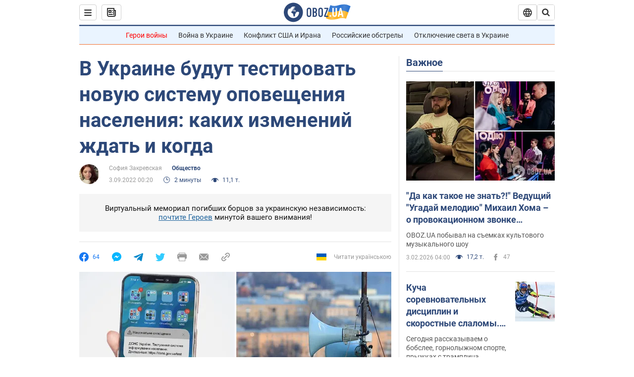

--- FILE ---
content_type: application/x-javascript; charset=utf-8
request_url: https://servicer.idealmedia.io/1418748/1?nocmp=1&sessionId=69826efc-0f1d8&sessionPage=1&sessionNumberWeek=1&sessionNumber=1&scale_metric_1=64.00&scale_metric_2=256.00&scale_metric_3=100.00&cbuster=1770155772716716343013&pvid=0260dcf1-ad23-4dc4-91ba-8cb191a8d4f7&implVersion=11&lct=1763555100&mp4=1&ap=1&consentStrLen=0&wlid=b11ce466-6723-44bb-9e47-887f60b7cb7f&uniqId=0973c&niet=4g&nisd=false&evt=%5B%7B%22event%22%3A1%2C%22methods%22%3A%5B1%2C2%5D%7D%2C%7B%22event%22%3A2%2C%22methods%22%3A%5B1%2C2%5D%7D%5D&pv=5&jsv=es6&dpr=1&hashCommit=cbd500eb&apt=2022-09-03T00%3A20%3A00&tfre=3973&w=0&h=1&tl=150&tlp=1&sz=0x1&szp=1&szl=1&cxurl=https%3A%2F%2Fnews.obozrevatel.com%2Fsociety%2Fv-ukraine-budut-testirovat-novuyu-sistemu-opovescheniya-naseleniya-kakih-izmenenij-zhdat-i-kogda.htm&ref=&lu=https%3A%2F%2Fnews.obozrevatel.com%2Fsociety%2Fv-ukraine-budut-testirovat-novuyu-sistemu-opovescheniya-naseleniya-kakih-izmenenij-zhdat-i-kogda.htm
body_size: 829
content:
var _mgq=_mgq||[];
_mgq.push(["IdealmediaLoadGoods1418748_0973c",[
["unian.net","11986289","1","Співачка Йолка у Росії вийшла заміж за відомого українця-мовчуна","За даними росЗМІ, Йолка декілька років зустрічалася з Рожденом.","0","","","","bT-iym2MsB-iOcf63UNP6cwlZMzVXjRPxDwodHXGdxV_IflNQAcCFUhNU-7RqfNCJP9NESf5a0MfIieRFDqB_Kldt0JdlZKDYLbkLtP-Q-V-ezzTbPUQ9xVi4oooI4Dp",{"i":"https://s-img.idealmedia.io/n/11986289/45x45/120x0x480x480/aHR0cDovL2ltZ2hvc3RzLmNvbS90LzIwMjYtMDEvNDI3MDI0L2FhNDcyZjRlOWViZjQwMDkyYmQzMTRkOWJiN2U2NDU1LmpwZWc.webp?v=1770155772-t0oWzIg6O7aUA8dz5NdHbR6F2unWGU6hCtTEOhgvGN0","l":"https://clck.idealmedia.io/pnews/11986289/i/1298901/pp/1/1?h=bT-iym2MsB-iOcf63UNP6cwlZMzVXjRPxDwodHXGdxV_IflNQAcCFUhNU-7RqfNCJP9NESf5a0MfIieRFDqB_Kldt0JdlZKDYLbkLtP-Q-V-ezzTbPUQ9xVi4oooI4Dp&utm_campaign=obozrevatel.com&utm_source=obozrevatel.com&utm_medium=referral&rid=27d52a9e-014b-11f1-9655-d404e6f98490&tt=Direct&att=3&afrd=296&iv=11&ct=1&gdprApplies=0&muid=q13cxSQ60ZUd&st=-300&mp4=1&h2=RGCnD2pppFaSHdacZpvmnsy2GX6xlGXVu7txikoXAu9RGCPw-Jj4BtYdULfjGweqWZ1ZO-tw1p4XvU9aUf71HQ**","adc":[],"sdl":0,"dl":"","category":"Шоу-бизнес","dbbr":0,"bbrt":0,"type":"e","media-type":"static","clicktrackers":[],"cta":"Читати далі","cdt":"","tri":"27d53870-014b-11f1-9655-d404e6f98490","crid":"11986289"}],],
{"awc":{},"dt":"desktop","ts":"","tt":"Direct","isBot":1,"h2":"RGCnD2pppFaSHdacZpvmnsy2GX6xlGXVu7txikoXAu9RGCPw-Jj4BtYdULfjGweqWZ1ZO-tw1p4XvU9aUf71HQ**","ats":0,"rid":"27d52a9e-014b-11f1-9655-d404e6f98490","pvid":"0260dcf1-ad23-4dc4-91ba-8cb191a8d4f7","iv":11,"brid":32,"muidn":"q13cxSQ60ZUd","dnt":2,"cv":2,"afrd":296,"consent":true,"adv_src_id":39175}]);
_mgqp();
